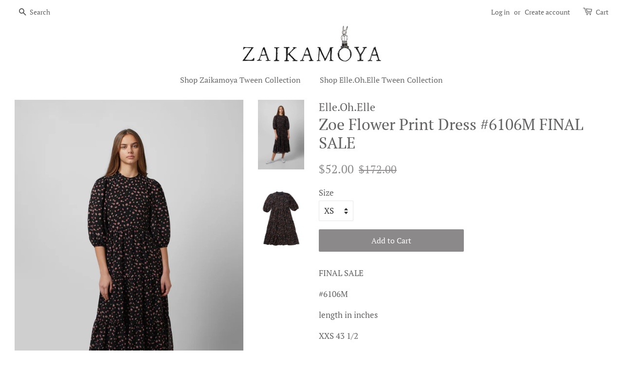

--- FILE ---
content_type: text/html; charset=utf-8
request_url: https://zaikamoya.com/products/zoe-flower-print-dress
body_size: 15768
content:
<!doctype html>
<!--[if lt IE 7]><html class="no-js lt-ie9 lt-ie8 lt-ie7" lang="en"> <![endif]-->
<!--[if IE 7]><html class="no-js lt-ie9 lt-ie8" lang="en"> <![endif]-->
<!--[if IE 8]><html class="no-js lt-ie9" lang="en"> <![endif]-->
<!--[if IE 9 ]><html class="ie9 no-js"> <![endif]-->
<!--[if (gt IE 9)|!(IE)]><!--> <html class="no-js"> <!--<![endif]-->
<head>
<!-- Google Verification Tag - Start --><meta name="google-site-verification" content="QBUTDzSrYKnvfVI1_dRdLWXGAG7oEMeeB1XaxZm7WyA" /><!-- Google Verification Tag - End -->


  <!-- Basic page needs ================================================== -->
  <meta charset="utf-8">
  <meta http-equiv="X-UA-Compatible" content="IE=edge,chrome=1">

  
  <link rel="shortcut icon" href="//zaikamoya.com/cdn/shop/files/Screen_Shot_2018-11-03_at_3.49.09_PM_32x32.png?v=1613748497" type="image/png" />
  

  <!-- Title and description ================================================== -->
  <title>
  Zoe Flower Print Dress #6106M FINAL SALE &ndash; Zaikamoya
  </title>

  
  <meta name="description" content="FINAL SALE #6106M length in inches XXS 43 1/2 XS 44 1/2 S 45 1/2 M 47 L 48 XL 48 1/2 XXL 49   chest  XXS 32 XS 33 1/2 S 35  M 36 L 37 XL 39 XXL 41">
  

  <!-- Social meta ================================================== -->
  <!-- /snippets/social-meta-tags.liquid -->




<meta property="og:site_name" content="Zaikamoya">
<meta property="og:url" content="https://zaikamoya.com/products/zoe-flower-print-dress">
<meta property="og:title" content="Zoe Flower Print Dress #6106M FINAL SALE">
<meta property="og:type" content="product">
<meta property="og:description" content="FINAL SALE #6106M length in inches XXS 43 1/2 XS 44 1/2 S 45 1/2 M 47 L 48 XL 48 1/2 XXL 49   chest  XXS 32 XS 33 1/2 S 35  M 36 L 37 XL 39 XXL 41">

  <meta property="og:price:amount" content="52.00">
  <meta property="og:price:currency" content="USD">

<meta property="og:image" content="http://zaikamoya.com/cdn/shop/products/230121_EOE_2412_1200x1200.jpg?v=1677423641"><meta property="og:image" content="http://zaikamoya.com/cdn/shop/products/230114_Kasia30553_1200x1200.jpg?v=1677423641">
<meta property="og:image:secure_url" content="https://zaikamoya.com/cdn/shop/products/230121_EOE_2412_1200x1200.jpg?v=1677423641"><meta property="og:image:secure_url" content="https://zaikamoya.com/cdn/shop/products/230114_Kasia30553_1200x1200.jpg?v=1677423641">


<meta name="twitter:card" content="summary_large_image">
<meta name="twitter:title" content="Zoe Flower Print Dress #6106M FINAL SALE">
<meta name="twitter:description" content="FINAL SALE #6106M length in inches XXS 43 1/2 XS 44 1/2 S 45 1/2 M 47 L 48 XL 48 1/2 XXL 49   chest  XXS 32 XS 33 1/2 S 35  M 36 L 37 XL 39 XXL 41">


  <!-- Helpers ================================================== -->
  <link rel="canonical" href="https://zaikamoya.com/products/zoe-flower-print-dress">
  <meta name="viewport" content="width=device-width,initial-scale=1">
  <meta name="theme-color" content="#8b8989">

  <!-- CSS ================================================== -->
  <link href="//zaikamoya.com/cdn/shop/t/2/assets/timber.scss.css?v=99003028859499228321754059759" rel="stylesheet" type="text/css" media="all" />
  <link href="//zaikamoya.com/cdn/shop/t/2/assets/theme.scss.css?v=105771193369181510521754059759" rel="stylesheet" type="text/css" media="all" />

  <script>
    window.theme = window.theme || {};

    var theme = {
      strings: {
        addToCart: "Add to Cart",
        soldOut: "Sold Out",
        unavailable: "Unavailable",
        zoomClose: "Close (Esc)",
        zoomPrev: "Previous (Left arrow key)",
        zoomNext: "Next (Right arrow key)",
        addressError: "Error looking up that address",
        addressNoResults: "No results for that address",
        addressQueryLimit: "You have exceeded the Google API usage limit. Consider upgrading to a \u003ca href=\"https:\/\/developers.google.com\/maps\/premium\/usage-limits\"\u003ePremium Plan\u003c\/a\u003e.",
        authError: "There was a problem authenticating your Google Maps API Key."
      },
      settings: {
        // Adding some settings to allow the editor to update correctly when they are changed
        enableWideLayout: true,
        typeAccentTransform: false,
        typeAccentSpacing: false,
        baseFontSize: '17px',
        headerBaseFontSize: '32px',
        accentFontSize: '16px'
      },
      variables: {
        mediaQueryMedium: 'screen and (max-width: 768px)',
        bpSmall: false
      },
      moneyFormat: "${{amount}}"
    }

    document.documentElement.className = document.documentElement.className.replace('no-js', 'supports-js');
  </script>

  <!-- Header hook for plugins ================================================== -->
  <script>window.performance && window.performance.mark && window.performance.mark('shopify.content_for_header.start');</script><meta id="shopify-digital-wallet" name="shopify-digital-wallet" content="/7581532249/digital_wallets/dialog">
<meta name="shopify-checkout-api-token" content="1e3ce02320bfcf7aa537a384a02b9099">
<meta id="in-context-paypal-metadata" data-shop-id="7581532249" data-venmo-supported="true" data-environment="production" data-locale="en_US" data-paypal-v4="true" data-currency="USD">
<link rel="alternate" type="application/json+oembed" href="https://zaikamoya.com/products/zoe-flower-print-dress.oembed">
<script async="async" src="/checkouts/internal/preloads.js?locale=en-US"></script>
<link rel="preconnect" href="https://shop.app" crossorigin="anonymous">
<script async="async" src="https://shop.app/checkouts/internal/preloads.js?locale=en-US&shop_id=7581532249" crossorigin="anonymous"></script>
<script id="apple-pay-shop-capabilities" type="application/json">{"shopId":7581532249,"countryCode":"US","currencyCode":"USD","merchantCapabilities":["supports3DS"],"merchantId":"gid:\/\/shopify\/Shop\/7581532249","merchantName":"Zaikamoya","requiredBillingContactFields":["postalAddress","email","phone"],"requiredShippingContactFields":["postalAddress","email","phone"],"shippingType":"shipping","supportedNetworks":["visa","masterCard","amex","discover","elo","jcb"],"total":{"type":"pending","label":"Zaikamoya","amount":"1.00"},"shopifyPaymentsEnabled":true,"supportsSubscriptions":true}</script>
<script id="shopify-features" type="application/json">{"accessToken":"1e3ce02320bfcf7aa537a384a02b9099","betas":["rich-media-storefront-analytics"],"domain":"zaikamoya.com","predictiveSearch":true,"shopId":7581532249,"locale":"en"}</script>
<script>var Shopify = Shopify || {};
Shopify.shop = "shop-zaikamoya.myshopify.com";
Shopify.locale = "en";
Shopify.currency = {"active":"USD","rate":"1.0"};
Shopify.country = "US";
Shopify.theme = {"name":"Minimal","id":42687037529,"schema_name":"Minimal","schema_version":"8.4.1","theme_store_id":380,"role":"main"};
Shopify.theme.handle = "null";
Shopify.theme.style = {"id":null,"handle":null};
Shopify.cdnHost = "zaikamoya.com/cdn";
Shopify.routes = Shopify.routes || {};
Shopify.routes.root = "/";</script>
<script type="module">!function(o){(o.Shopify=o.Shopify||{}).modules=!0}(window);</script>
<script>!function(o){function n(){var o=[];function n(){o.push(Array.prototype.slice.apply(arguments))}return n.q=o,n}var t=o.Shopify=o.Shopify||{};t.loadFeatures=n(),t.autoloadFeatures=n()}(window);</script>
<script>
  window.ShopifyPay = window.ShopifyPay || {};
  window.ShopifyPay.apiHost = "shop.app\/pay";
  window.ShopifyPay.redirectState = null;
</script>
<script id="shop-js-analytics" type="application/json">{"pageType":"product"}</script>
<script defer="defer" async type="module" src="//zaikamoya.com/cdn/shopifycloud/shop-js/modules/v2/client.init-shop-cart-sync_IZsNAliE.en.esm.js"></script>
<script defer="defer" async type="module" src="//zaikamoya.com/cdn/shopifycloud/shop-js/modules/v2/chunk.common_0OUaOowp.esm.js"></script>
<script type="module">
  await import("//zaikamoya.com/cdn/shopifycloud/shop-js/modules/v2/client.init-shop-cart-sync_IZsNAliE.en.esm.js");
await import("//zaikamoya.com/cdn/shopifycloud/shop-js/modules/v2/chunk.common_0OUaOowp.esm.js");

  window.Shopify.SignInWithShop?.initShopCartSync?.({"fedCMEnabled":true,"windoidEnabled":true});

</script>
<script>
  window.Shopify = window.Shopify || {};
  if (!window.Shopify.featureAssets) window.Shopify.featureAssets = {};
  window.Shopify.featureAssets['shop-js'] = {"shop-cart-sync":["modules/v2/client.shop-cart-sync_DLOhI_0X.en.esm.js","modules/v2/chunk.common_0OUaOowp.esm.js"],"init-fed-cm":["modules/v2/client.init-fed-cm_C6YtU0w6.en.esm.js","modules/v2/chunk.common_0OUaOowp.esm.js"],"shop-button":["modules/v2/client.shop-button_BCMx7GTG.en.esm.js","modules/v2/chunk.common_0OUaOowp.esm.js"],"shop-cash-offers":["modules/v2/client.shop-cash-offers_BT26qb5j.en.esm.js","modules/v2/chunk.common_0OUaOowp.esm.js","modules/v2/chunk.modal_CGo_dVj3.esm.js"],"init-windoid":["modules/v2/client.init-windoid_B9PkRMql.en.esm.js","modules/v2/chunk.common_0OUaOowp.esm.js"],"init-shop-email-lookup-coordinator":["modules/v2/client.init-shop-email-lookup-coordinator_DZkqjsbU.en.esm.js","modules/v2/chunk.common_0OUaOowp.esm.js"],"shop-toast-manager":["modules/v2/client.shop-toast-manager_Di2EnuM7.en.esm.js","modules/v2/chunk.common_0OUaOowp.esm.js"],"shop-login-button":["modules/v2/client.shop-login-button_BtqW_SIO.en.esm.js","modules/v2/chunk.common_0OUaOowp.esm.js","modules/v2/chunk.modal_CGo_dVj3.esm.js"],"avatar":["modules/v2/client.avatar_BTnouDA3.en.esm.js"],"pay-button":["modules/v2/client.pay-button_CWa-C9R1.en.esm.js","modules/v2/chunk.common_0OUaOowp.esm.js"],"init-shop-cart-sync":["modules/v2/client.init-shop-cart-sync_IZsNAliE.en.esm.js","modules/v2/chunk.common_0OUaOowp.esm.js"],"init-customer-accounts":["modules/v2/client.init-customer-accounts_DenGwJTU.en.esm.js","modules/v2/client.shop-login-button_BtqW_SIO.en.esm.js","modules/v2/chunk.common_0OUaOowp.esm.js","modules/v2/chunk.modal_CGo_dVj3.esm.js"],"init-shop-for-new-customer-accounts":["modules/v2/client.init-shop-for-new-customer-accounts_JdHXxpS9.en.esm.js","modules/v2/client.shop-login-button_BtqW_SIO.en.esm.js","modules/v2/chunk.common_0OUaOowp.esm.js","modules/v2/chunk.modal_CGo_dVj3.esm.js"],"init-customer-accounts-sign-up":["modules/v2/client.init-customer-accounts-sign-up_D6__K_p8.en.esm.js","modules/v2/client.shop-login-button_BtqW_SIO.en.esm.js","modules/v2/chunk.common_0OUaOowp.esm.js","modules/v2/chunk.modal_CGo_dVj3.esm.js"],"checkout-modal":["modules/v2/client.checkout-modal_C_ZQDY6s.en.esm.js","modules/v2/chunk.common_0OUaOowp.esm.js","modules/v2/chunk.modal_CGo_dVj3.esm.js"],"shop-follow-button":["modules/v2/client.shop-follow-button_XetIsj8l.en.esm.js","modules/v2/chunk.common_0OUaOowp.esm.js","modules/v2/chunk.modal_CGo_dVj3.esm.js"],"lead-capture":["modules/v2/client.lead-capture_DvA72MRN.en.esm.js","modules/v2/chunk.common_0OUaOowp.esm.js","modules/v2/chunk.modal_CGo_dVj3.esm.js"],"shop-login":["modules/v2/client.shop-login_ClXNxyh6.en.esm.js","modules/v2/chunk.common_0OUaOowp.esm.js","modules/v2/chunk.modal_CGo_dVj3.esm.js"],"payment-terms":["modules/v2/client.payment-terms_CNlwjfZz.en.esm.js","modules/v2/chunk.common_0OUaOowp.esm.js","modules/v2/chunk.modal_CGo_dVj3.esm.js"]};
</script>
<script>(function() {
  var isLoaded = false;
  function asyncLoad() {
    if (isLoaded) return;
    isLoaded = true;
    var urls = ["\/\/shopify.privy.com\/widget.js?shop=shop-zaikamoya.myshopify.com","https:\/\/app.1clickpopup.com\/widget.js?shop=shop-zaikamoya.myshopify.com"];
    for (var i = 0; i < urls.length; i++) {
      var s = document.createElement('script');
      s.type = 'text/javascript';
      s.async = true;
      s.src = urls[i];
      var x = document.getElementsByTagName('script')[0];
      x.parentNode.insertBefore(s, x);
    }
  };
  if(window.attachEvent) {
    window.attachEvent('onload', asyncLoad);
  } else {
    window.addEventListener('load', asyncLoad, false);
  }
})();</script>
<script id="__st">var __st={"a":7581532249,"offset":-18000,"reqid":"127e18b4-d9aa-4d1c-b518-c4becbe58fe6-1768503204","pageurl":"zaikamoya.com\/products\/zoe-flower-print-dress","u":"8af69cd8b0ed","p":"product","rtyp":"product","rid":8157371334966};</script>
<script>window.ShopifyPaypalV4VisibilityTracking = true;</script>
<script id="captcha-bootstrap">!function(){'use strict';const t='contact',e='account',n='new_comment',o=[[t,t],['blogs',n],['comments',n],[t,'customer']],c=[[e,'customer_login'],[e,'guest_login'],[e,'recover_customer_password'],[e,'create_customer']],r=t=>t.map((([t,e])=>`form[action*='/${t}']:not([data-nocaptcha='true']) input[name='form_type'][value='${e}']`)).join(','),a=t=>()=>t?[...document.querySelectorAll(t)].map((t=>t.form)):[];function s(){const t=[...o],e=r(t);return a(e)}const i='password',u='form_key',d=['recaptcha-v3-token','g-recaptcha-response','h-captcha-response',i],f=()=>{try{return window.sessionStorage}catch{return}},m='__shopify_v',_=t=>t.elements[u];function p(t,e,n=!1){try{const o=window.sessionStorage,c=JSON.parse(o.getItem(e)),{data:r}=function(t){const{data:e,action:n}=t;return t[m]||n?{data:e,action:n}:{data:t,action:n}}(c);for(const[e,n]of Object.entries(r))t.elements[e]&&(t.elements[e].value=n);n&&o.removeItem(e)}catch(o){console.error('form repopulation failed',{error:o})}}const l='form_type',E='cptcha';function T(t){t.dataset[E]=!0}const w=window,h=w.document,L='Shopify',v='ce_forms',y='captcha';let A=!1;((t,e)=>{const n=(g='f06e6c50-85a8-45c8-87d0-21a2b65856fe',I='https://cdn.shopify.com/shopifycloud/storefront-forms-hcaptcha/ce_storefront_forms_captcha_hcaptcha.v1.5.2.iife.js',D={infoText:'Protected by hCaptcha',privacyText:'Privacy',termsText:'Terms'},(t,e,n)=>{const o=w[L][v],c=o.bindForm;if(c)return c(t,g,e,D).then(n);var r;o.q.push([[t,g,e,D],n]),r=I,A||(h.body.append(Object.assign(h.createElement('script'),{id:'captcha-provider',async:!0,src:r})),A=!0)});var g,I,D;w[L]=w[L]||{},w[L][v]=w[L][v]||{},w[L][v].q=[],w[L][y]=w[L][y]||{},w[L][y].protect=function(t,e){n(t,void 0,e),T(t)},Object.freeze(w[L][y]),function(t,e,n,w,h,L){const[v,y,A,g]=function(t,e,n){const i=e?o:[],u=t?c:[],d=[...i,...u],f=r(d),m=r(i),_=r(d.filter((([t,e])=>n.includes(e))));return[a(f),a(m),a(_),s()]}(w,h,L),I=t=>{const e=t.target;return e instanceof HTMLFormElement?e:e&&e.form},D=t=>v().includes(t);t.addEventListener('submit',(t=>{const e=I(t);if(!e)return;const n=D(e)&&!e.dataset.hcaptchaBound&&!e.dataset.recaptchaBound,o=_(e),c=g().includes(e)&&(!o||!o.value);(n||c)&&t.preventDefault(),c&&!n&&(function(t){try{if(!f())return;!function(t){const e=f();if(!e)return;const n=_(t);if(!n)return;const o=n.value;o&&e.removeItem(o)}(t);const e=Array.from(Array(32),(()=>Math.random().toString(36)[2])).join('');!function(t,e){_(t)||t.append(Object.assign(document.createElement('input'),{type:'hidden',name:u})),t.elements[u].value=e}(t,e),function(t,e){const n=f();if(!n)return;const o=[...t.querySelectorAll(`input[type='${i}']`)].map((({name:t})=>t)),c=[...d,...o],r={};for(const[a,s]of new FormData(t).entries())c.includes(a)||(r[a]=s);n.setItem(e,JSON.stringify({[m]:1,action:t.action,data:r}))}(t,e)}catch(e){console.error('failed to persist form',e)}}(e),e.submit())}));const S=(t,e)=>{t&&!t.dataset[E]&&(n(t,e.some((e=>e===t))),T(t))};for(const o of['focusin','change'])t.addEventListener(o,(t=>{const e=I(t);D(e)&&S(e,y())}));const B=e.get('form_key'),M=e.get(l),P=B&&M;t.addEventListener('DOMContentLoaded',(()=>{const t=y();if(P)for(const e of t)e.elements[l].value===M&&p(e,B);[...new Set([...A(),...v().filter((t=>'true'===t.dataset.shopifyCaptcha))])].forEach((e=>S(e,t)))}))}(h,new URLSearchParams(w.location.search),n,t,e,['guest_login'])})(!0,!0)}();</script>
<script integrity="sha256-4kQ18oKyAcykRKYeNunJcIwy7WH5gtpwJnB7kiuLZ1E=" data-source-attribution="shopify.loadfeatures" defer="defer" src="//zaikamoya.com/cdn/shopifycloud/storefront/assets/storefront/load_feature-a0a9edcb.js" crossorigin="anonymous"></script>
<script crossorigin="anonymous" defer="defer" src="//zaikamoya.com/cdn/shopifycloud/storefront/assets/shopify_pay/storefront-65b4c6d7.js?v=20250812"></script>
<script data-source-attribution="shopify.dynamic_checkout.dynamic.init">var Shopify=Shopify||{};Shopify.PaymentButton=Shopify.PaymentButton||{isStorefrontPortableWallets:!0,init:function(){window.Shopify.PaymentButton.init=function(){};var t=document.createElement("script");t.src="https://zaikamoya.com/cdn/shopifycloud/portable-wallets/latest/portable-wallets.en.js",t.type="module",document.head.appendChild(t)}};
</script>
<script data-source-attribution="shopify.dynamic_checkout.buyer_consent">
  function portableWalletsHideBuyerConsent(e){var t=document.getElementById("shopify-buyer-consent"),n=document.getElementById("shopify-subscription-policy-button");t&&n&&(t.classList.add("hidden"),t.setAttribute("aria-hidden","true"),n.removeEventListener("click",e))}function portableWalletsShowBuyerConsent(e){var t=document.getElementById("shopify-buyer-consent"),n=document.getElementById("shopify-subscription-policy-button");t&&n&&(t.classList.remove("hidden"),t.removeAttribute("aria-hidden"),n.addEventListener("click",e))}window.Shopify?.PaymentButton&&(window.Shopify.PaymentButton.hideBuyerConsent=portableWalletsHideBuyerConsent,window.Shopify.PaymentButton.showBuyerConsent=portableWalletsShowBuyerConsent);
</script>
<script data-source-attribution="shopify.dynamic_checkout.cart.bootstrap">document.addEventListener("DOMContentLoaded",(function(){function t(){return document.querySelector("shopify-accelerated-checkout-cart, shopify-accelerated-checkout")}if(t())Shopify.PaymentButton.init();else{new MutationObserver((function(e,n){t()&&(Shopify.PaymentButton.init(),n.disconnect())})).observe(document.body,{childList:!0,subtree:!0})}}));
</script>
<link id="shopify-accelerated-checkout-styles" rel="stylesheet" media="screen" href="https://zaikamoya.com/cdn/shopifycloud/portable-wallets/latest/accelerated-checkout-backwards-compat.css" crossorigin="anonymous">
<style id="shopify-accelerated-checkout-cart">
        #shopify-buyer-consent {
  margin-top: 1em;
  display: inline-block;
  width: 100%;
}

#shopify-buyer-consent.hidden {
  display: none;
}

#shopify-subscription-policy-button {
  background: none;
  border: none;
  padding: 0;
  text-decoration: underline;
  font-size: inherit;
  cursor: pointer;
}

#shopify-subscription-policy-button::before {
  box-shadow: none;
}

      </style>

<script>window.performance && window.performance.mark && window.performance.mark('shopify.content_for_header.end');</script>

  
<!--[if lt IE 9]>
<script src="//cdnjs.cloudflare.com/ajax/libs/html5shiv/3.7.2/html5shiv.min.js" type="text/javascript"></script>
<![endif]-->


  <script src="//zaikamoya.com/cdn/shop/t/2/assets/jquery-2.2.3.min.js?v=58211863146907186831541274203" type="text/javascript"></script>

  <!--[if (gt IE 9)|!(IE)]><!--><script src="//zaikamoya.com/cdn/shop/t/2/assets/lazysizes.min.js?v=177476512571513845041541274203" async="async"></script><!--<![endif]-->
  <!--[if lte IE 9]><script src="//zaikamoya.com/cdn/shop/t/2/assets/lazysizes.min.js?v=177476512571513845041541274203"></script><![endif]-->

  
  

<!-- BEGIN app block: shopify://apps/1clickpopup/blocks/main/233742b9-16cb-4f75-9de7-3fe92c29fdff --><script>
  window.OneClickPopup = {}
  
</script>
<script src="https://cdn.shopify.com/extensions/019bbba0-a286-78cc-87d6-1c77a3a0112a/1click-popup-51/assets/1click-popup-snippet.js" async></script>


<!-- END app block --><link href="https://monorail-edge.shopifysvc.com" rel="dns-prefetch">
<script>(function(){if ("sendBeacon" in navigator && "performance" in window) {try {var session_token_from_headers = performance.getEntriesByType('navigation')[0].serverTiming.find(x => x.name == '_s').description;} catch {var session_token_from_headers = undefined;}var session_cookie_matches = document.cookie.match(/_shopify_s=([^;]*)/);var session_token_from_cookie = session_cookie_matches && session_cookie_matches.length === 2 ? session_cookie_matches[1] : "";var session_token = session_token_from_headers || session_token_from_cookie || "";function handle_abandonment_event(e) {var entries = performance.getEntries().filter(function(entry) {return /monorail-edge.shopifysvc.com/.test(entry.name);});if (!window.abandonment_tracked && entries.length === 0) {window.abandonment_tracked = true;var currentMs = Date.now();var navigation_start = performance.timing.navigationStart;var payload = {shop_id: 7581532249,url: window.location.href,navigation_start,duration: currentMs - navigation_start,session_token,page_type: "product"};window.navigator.sendBeacon("https://monorail-edge.shopifysvc.com/v1/produce", JSON.stringify({schema_id: "online_store_buyer_site_abandonment/1.1",payload: payload,metadata: {event_created_at_ms: currentMs,event_sent_at_ms: currentMs}}));}}window.addEventListener('pagehide', handle_abandonment_event);}}());</script>
<script id="web-pixels-manager-setup">(function e(e,d,r,n,o){if(void 0===o&&(o={}),!Boolean(null===(a=null===(i=window.Shopify)||void 0===i?void 0:i.analytics)||void 0===a?void 0:a.replayQueue)){var i,a;window.Shopify=window.Shopify||{};var t=window.Shopify;t.analytics=t.analytics||{};var s=t.analytics;s.replayQueue=[],s.publish=function(e,d,r){return s.replayQueue.push([e,d,r]),!0};try{self.performance.mark("wpm:start")}catch(e){}var l=function(){var e={modern:/Edge?\/(1{2}[4-9]|1[2-9]\d|[2-9]\d{2}|\d{4,})\.\d+(\.\d+|)|Firefox\/(1{2}[4-9]|1[2-9]\d|[2-9]\d{2}|\d{4,})\.\d+(\.\d+|)|Chrom(ium|e)\/(9{2}|\d{3,})\.\d+(\.\d+|)|(Maci|X1{2}).+ Version\/(15\.\d+|(1[6-9]|[2-9]\d|\d{3,})\.\d+)([,.]\d+|)( \(\w+\)|)( Mobile\/\w+|) Safari\/|Chrome.+OPR\/(9{2}|\d{3,})\.\d+\.\d+|(CPU[ +]OS|iPhone[ +]OS|CPU[ +]iPhone|CPU IPhone OS|CPU iPad OS)[ +]+(15[._]\d+|(1[6-9]|[2-9]\d|\d{3,})[._]\d+)([._]\d+|)|Android:?[ /-](13[3-9]|1[4-9]\d|[2-9]\d{2}|\d{4,})(\.\d+|)(\.\d+|)|Android.+Firefox\/(13[5-9]|1[4-9]\d|[2-9]\d{2}|\d{4,})\.\d+(\.\d+|)|Android.+Chrom(ium|e)\/(13[3-9]|1[4-9]\d|[2-9]\d{2}|\d{4,})\.\d+(\.\d+|)|SamsungBrowser\/([2-9]\d|\d{3,})\.\d+/,legacy:/Edge?\/(1[6-9]|[2-9]\d|\d{3,})\.\d+(\.\d+|)|Firefox\/(5[4-9]|[6-9]\d|\d{3,})\.\d+(\.\d+|)|Chrom(ium|e)\/(5[1-9]|[6-9]\d|\d{3,})\.\d+(\.\d+|)([\d.]+$|.*Safari\/(?![\d.]+ Edge\/[\d.]+$))|(Maci|X1{2}).+ Version\/(10\.\d+|(1[1-9]|[2-9]\d|\d{3,})\.\d+)([,.]\d+|)( \(\w+\)|)( Mobile\/\w+|) Safari\/|Chrome.+OPR\/(3[89]|[4-9]\d|\d{3,})\.\d+\.\d+|(CPU[ +]OS|iPhone[ +]OS|CPU[ +]iPhone|CPU IPhone OS|CPU iPad OS)[ +]+(10[._]\d+|(1[1-9]|[2-9]\d|\d{3,})[._]\d+)([._]\d+|)|Android:?[ /-](13[3-9]|1[4-9]\d|[2-9]\d{2}|\d{4,})(\.\d+|)(\.\d+|)|Mobile Safari.+OPR\/([89]\d|\d{3,})\.\d+\.\d+|Android.+Firefox\/(13[5-9]|1[4-9]\d|[2-9]\d{2}|\d{4,})\.\d+(\.\d+|)|Android.+Chrom(ium|e)\/(13[3-9]|1[4-9]\d|[2-9]\d{2}|\d{4,})\.\d+(\.\d+|)|Android.+(UC? ?Browser|UCWEB|U3)[ /]?(15\.([5-9]|\d{2,})|(1[6-9]|[2-9]\d|\d{3,})\.\d+)\.\d+|SamsungBrowser\/(5\.\d+|([6-9]|\d{2,})\.\d+)|Android.+MQ{2}Browser\/(14(\.(9|\d{2,})|)|(1[5-9]|[2-9]\d|\d{3,})(\.\d+|))(\.\d+|)|K[Aa][Ii]OS\/(3\.\d+|([4-9]|\d{2,})\.\d+)(\.\d+|)/},d=e.modern,r=e.legacy,n=navigator.userAgent;return n.match(d)?"modern":n.match(r)?"legacy":"unknown"}(),u="modern"===l?"modern":"legacy",c=(null!=n?n:{modern:"",legacy:""})[u],f=function(e){return[e.baseUrl,"/wpm","/b",e.hashVersion,"modern"===e.buildTarget?"m":"l",".js"].join("")}({baseUrl:d,hashVersion:r,buildTarget:u}),m=function(e){var d=e.version,r=e.bundleTarget,n=e.surface,o=e.pageUrl,i=e.monorailEndpoint;return{emit:function(e){var a=e.status,t=e.errorMsg,s=(new Date).getTime(),l=JSON.stringify({metadata:{event_sent_at_ms:s},events:[{schema_id:"web_pixels_manager_load/3.1",payload:{version:d,bundle_target:r,page_url:o,status:a,surface:n,error_msg:t},metadata:{event_created_at_ms:s}}]});if(!i)return console&&console.warn&&console.warn("[Web Pixels Manager] No Monorail endpoint provided, skipping logging."),!1;try{return self.navigator.sendBeacon.bind(self.navigator)(i,l)}catch(e){}var u=new XMLHttpRequest;try{return u.open("POST",i,!0),u.setRequestHeader("Content-Type","text/plain"),u.send(l),!0}catch(e){return console&&console.warn&&console.warn("[Web Pixels Manager] Got an unhandled error while logging to Monorail."),!1}}}}({version:r,bundleTarget:l,surface:e.surface,pageUrl:self.location.href,monorailEndpoint:e.monorailEndpoint});try{o.browserTarget=l,function(e){var d=e.src,r=e.async,n=void 0===r||r,o=e.onload,i=e.onerror,a=e.sri,t=e.scriptDataAttributes,s=void 0===t?{}:t,l=document.createElement("script"),u=document.querySelector("head"),c=document.querySelector("body");if(l.async=n,l.src=d,a&&(l.integrity=a,l.crossOrigin="anonymous"),s)for(var f in s)if(Object.prototype.hasOwnProperty.call(s,f))try{l.dataset[f]=s[f]}catch(e){}if(o&&l.addEventListener("load",o),i&&l.addEventListener("error",i),u)u.appendChild(l);else{if(!c)throw new Error("Did not find a head or body element to append the script");c.appendChild(l)}}({src:f,async:!0,onload:function(){if(!function(){var e,d;return Boolean(null===(d=null===(e=window.Shopify)||void 0===e?void 0:e.analytics)||void 0===d?void 0:d.initialized)}()){var d=window.webPixelsManager.init(e)||void 0;if(d){var r=window.Shopify.analytics;r.replayQueue.forEach((function(e){var r=e[0],n=e[1],o=e[2];d.publishCustomEvent(r,n,o)})),r.replayQueue=[],r.publish=d.publishCustomEvent,r.visitor=d.visitor,r.initialized=!0}}},onerror:function(){return m.emit({status:"failed",errorMsg:"".concat(f," has failed to load")})},sri:function(e){var d=/^sha384-[A-Za-z0-9+/=]+$/;return"string"==typeof e&&d.test(e)}(c)?c:"",scriptDataAttributes:o}),m.emit({status:"loading"})}catch(e){m.emit({status:"failed",errorMsg:(null==e?void 0:e.message)||"Unknown error"})}}})({shopId: 7581532249,storefrontBaseUrl: "https://zaikamoya.com",extensionsBaseUrl: "https://extensions.shopifycdn.com/cdn/shopifycloud/web-pixels-manager",monorailEndpoint: "https://monorail-edge.shopifysvc.com/unstable/produce_batch",surface: "storefront-renderer",enabledBetaFlags: ["2dca8a86"],webPixelsConfigList: [{"id":"157417782","eventPayloadVersion":"1","runtimeContext":"LAX","scriptVersion":"1","type":"CUSTOM","privacyPurposes":["ANALYTICS","MARKETING","SALE_OF_DATA"],"name":"AdScale"},{"id":"shopify-app-pixel","configuration":"{}","eventPayloadVersion":"v1","runtimeContext":"STRICT","scriptVersion":"0450","apiClientId":"shopify-pixel","type":"APP","privacyPurposes":["ANALYTICS","MARKETING"]},{"id":"shopify-custom-pixel","eventPayloadVersion":"v1","runtimeContext":"LAX","scriptVersion":"0450","apiClientId":"shopify-pixel","type":"CUSTOM","privacyPurposes":["ANALYTICS","MARKETING"]}],isMerchantRequest: false,initData: {"shop":{"name":"Zaikamoya","paymentSettings":{"currencyCode":"USD"},"myshopifyDomain":"shop-zaikamoya.myshopify.com","countryCode":"US","storefrontUrl":"https:\/\/zaikamoya.com"},"customer":null,"cart":null,"checkout":null,"productVariants":[{"price":{"amount":52.0,"currencyCode":"USD"},"product":{"title":"Zoe Flower Print Dress #6106M FINAL SALE","vendor":"Elle.Oh.Elle","id":"8157371334966","untranslatedTitle":"Zoe Flower Print Dress #6106M FINAL SALE","url":"\/products\/zoe-flower-print-dress","type":""},"id":"44611716579638","image":{"src":"\/\/zaikamoya.com\/cdn\/shop\/products\/230121_EOE_2412.jpg?v=1677423641"},"sku":null,"title":"XXS","untranslatedTitle":"XXS"},{"price":{"amount":52.0,"currencyCode":"USD"},"product":{"title":"Zoe Flower Print Dress #6106M FINAL SALE","vendor":"Elle.Oh.Elle","id":"8157371334966","untranslatedTitle":"Zoe Flower Print Dress #6106M FINAL SALE","url":"\/products\/zoe-flower-print-dress","type":""},"id":"44611716612406","image":{"src":"\/\/zaikamoya.com\/cdn\/shop\/products\/230121_EOE_2412.jpg?v=1677423641"},"sku":null,"title":"XS","untranslatedTitle":"XS"},{"price":{"amount":52.0,"currencyCode":"USD"},"product":{"title":"Zoe Flower Print Dress #6106M FINAL SALE","vendor":"Elle.Oh.Elle","id":"8157371334966","untranslatedTitle":"Zoe Flower Print Dress #6106M FINAL SALE","url":"\/products\/zoe-flower-print-dress","type":""},"id":"44611716645174","image":{"src":"\/\/zaikamoya.com\/cdn\/shop\/products\/230121_EOE_2412.jpg?v=1677423641"},"sku":null,"title":"S","untranslatedTitle":"S"},{"price":{"amount":52.0,"currencyCode":"USD"},"product":{"title":"Zoe Flower Print Dress #6106M FINAL SALE","vendor":"Elle.Oh.Elle","id":"8157371334966","untranslatedTitle":"Zoe Flower Print Dress #6106M FINAL SALE","url":"\/products\/zoe-flower-print-dress","type":""},"id":"44611716677942","image":{"src":"\/\/zaikamoya.com\/cdn\/shop\/products\/230121_EOE_2412.jpg?v=1677423641"},"sku":null,"title":"M","untranslatedTitle":"M"},{"price":{"amount":52.0,"currencyCode":"USD"},"product":{"title":"Zoe Flower Print Dress #6106M FINAL SALE","vendor":"Elle.Oh.Elle","id":"8157371334966","untranslatedTitle":"Zoe Flower Print Dress #6106M FINAL SALE","url":"\/products\/zoe-flower-print-dress","type":""},"id":"44611716710710","image":{"src":"\/\/zaikamoya.com\/cdn\/shop\/products\/230121_EOE_2412.jpg?v=1677423641"},"sku":null,"title":"L","untranslatedTitle":"L"},{"price":{"amount":52.0,"currencyCode":"USD"},"product":{"title":"Zoe Flower Print Dress #6106M FINAL SALE","vendor":"Elle.Oh.Elle","id":"8157371334966","untranslatedTitle":"Zoe Flower Print Dress #6106M FINAL SALE","url":"\/products\/zoe-flower-print-dress","type":""},"id":"44611716743478","image":{"src":"\/\/zaikamoya.com\/cdn\/shop\/products\/230121_EOE_2412.jpg?v=1677423641"},"sku":null,"title":"XL","untranslatedTitle":"XL"},{"price":{"amount":52.0,"currencyCode":"USD"},"product":{"title":"Zoe Flower Print Dress #6106M FINAL SALE","vendor":"Elle.Oh.Elle","id":"8157371334966","untranslatedTitle":"Zoe Flower Print Dress #6106M FINAL SALE","url":"\/products\/zoe-flower-print-dress","type":""},"id":"44611716776246","image":{"src":"\/\/zaikamoya.com\/cdn\/shop\/products\/230121_EOE_2412.jpg?v=1677423641"},"sku":null,"title":"XXL","untranslatedTitle":"XXL"}],"purchasingCompany":null},},"https://zaikamoya.com/cdn","fcfee988w5aeb613cpc8e4bc33m6693e112",{"modern":"","legacy":""},{"shopId":"7581532249","storefrontBaseUrl":"https:\/\/zaikamoya.com","extensionBaseUrl":"https:\/\/extensions.shopifycdn.com\/cdn\/shopifycloud\/web-pixels-manager","surface":"storefront-renderer","enabledBetaFlags":"[\"2dca8a86\"]","isMerchantRequest":"false","hashVersion":"fcfee988w5aeb613cpc8e4bc33m6693e112","publish":"custom","events":"[[\"page_viewed\",{}],[\"product_viewed\",{\"productVariant\":{\"price\":{\"amount\":52.0,\"currencyCode\":\"USD\"},\"product\":{\"title\":\"Zoe Flower Print Dress #6106M FINAL SALE\",\"vendor\":\"Elle.Oh.Elle\",\"id\":\"8157371334966\",\"untranslatedTitle\":\"Zoe Flower Print Dress #6106M FINAL SALE\",\"url\":\"\/products\/zoe-flower-print-dress\",\"type\":\"\"},\"id\":\"44611716612406\",\"image\":{\"src\":\"\/\/zaikamoya.com\/cdn\/shop\/products\/230121_EOE_2412.jpg?v=1677423641\"},\"sku\":null,\"title\":\"XS\",\"untranslatedTitle\":\"XS\"}}]]"});</script><script>
  window.ShopifyAnalytics = window.ShopifyAnalytics || {};
  window.ShopifyAnalytics.meta = window.ShopifyAnalytics.meta || {};
  window.ShopifyAnalytics.meta.currency = 'USD';
  var meta = {"product":{"id":8157371334966,"gid":"gid:\/\/shopify\/Product\/8157371334966","vendor":"Elle.Oh.Elle","type":"","handle":"zoe-flower-print-dress","variants":[{"id":44611716579638,"price":5200,"name":"Zoe Flower Print Dress #6106M FINAL SALE - XXS","public_title":"XXS","sku":null},{"id":44611716612406,"price":5200,"name":"Zoe Flower Print Dress #6106M FINAL SALE - XS","public_title":"XS","sku":null},{"id":44611716645174,"price":5200,"name":"Zoe Flower Print Dress #6106M FINAL SALE - S","public_title":"S","sku":null},{"id":44611716677942,"price":5200,"name":"Zoe Flower Print Dress #6106M FINAL SALE - M","public_title":"M","sku":null},{"id":44611716710710,"price":5200,"name":"Zoe Flower Print Dress #6106M FINAL SALE - L","public_title":"L","sku":null},{"id":44611716743478,"price":5200,"name":"Zoe Flower Print Dress #6106M FINAL SALE - XL","public_title":"XL","sku":null},{"id":44611716776246,"price":5200,"name":"Zoe Flower Print Dress #6106M FINAL SALE - XXL","public_title":"XXL","sku":null}],"remote":false},"page":{"pageType":"product","resourceType":"product","resourceId":8157371334966,"requestId":"127e18b4-d9aa-4d1c-b518-c4becbe58fe6-1768503204"}};
  for (var attr in meta) {
    window.ShopifyAnalytics.meta[attr] = meta[attr];
  }
</script>
<script class="analytics">
  (function () {
    var customDocumentWrite = function(content) {
      var jquery = null;

      if (window.jQuery) {
        jquery = window.jQuery;
      } else if (window.Checkout && window.Checkout.$) {
        jquery = window.Checkout.$;
      }

      if (jquery) {
        jquery('body').append(content);
      }
    };

    var hasLoggedConversion = function(token) {
      if (token) {
        return document.cookie.indexOf('loggedConversion=' + token) !== -1;
      }
      return false;
    }

    var setCookieIfConversion = function(token) {
      if (token) {
        var twoMonthsFromNow = new Date(Date.now());
        twoMonthsFromNow.setMonth(twoMonthsFromNow.getMonth() + 2);

        document.cookie = 'loggedConversion=' + token + '; expires=' + twoMonthsFromNow;
      }
    }

    var trekkie = window.ShopifyAnalytics.lib = window.trekkie = window.trekkie || [];
    if (trekkie.integrations) {
      return;
    }
    trekkie.methods = [
      'identify',
      'page',
      'ready',
      'track',
      'trackForm',
      'trackLink'
    ];
    trekkie.factory = function(method) {
      return function() {
        var args = Array.prototype.slice.call(arguments);
        args.unshift(method);
        trekkie.push(args);
        return trekkie;
      };
    };
    for (var i = 0; i < trekkie.methods.length; i++) {
      var key = trekkie.methods[i];
      trekkie[key] = trekkie.factory(key);
    }
    trekkie.load = function(config) {
      trekkie.config = config || {};
      trekkie.config.initialDocumentCookie = document.cookie;
      var first = document.getElementsByTagName('script')[0];
      var script = document.createElement('script');
      script.type = 'text/javascript';
      script.onerror = function(e) {
        var scriptFallback = document.createElement('script');
        scriptFallback.type = 'text/javascript';
        scriptFallback.onerror = function(error) {
                var Monorail = {
      produce: function produce(monorailDomain, schemaId, payload) {
        var currentMs = new Date().getTime();
        var event = {
          schema_id: schemaId,
          payload: payload,
          metadata: {
            event_created_at_ms: currentMs,
            event_sent_at_ms: currentMs
          }
        };
        return Monorail.sendRequest("https://" + monorailDomain + "/v1/produce", JSON.stringify(event));
      },
      sendRequest: function sendRequest(endpointUrl, payload) {
        // Try the sendBeacon API
        if (window && window.navigator && typeof window.navigator.sendBeacon === 'function' && typeof window.Blob === 'function' && !Monorail.isIos12()) {
          var blobData = new window.Blob([payload], {
            type: 'text/plain'
          });

          if (window.navigator.sendBeacon(endpointUrl, blobData)) {
            return true;
          } // sendBeacon was not successful

        } // XHR beacon

        var xhr = new XMLHttpRequest();

        try {
          xhr.open('POST', endpointUrl);
          xhr.setRequestHeader('Content-Type', 'text/plain');
          xhr.send(payload);
        } catch (e) {
          console.log(e);
        }

        return false;
      },
      isIos12: function isIos12() {
        return window.navigator.userAgent.lastIndexOf('iPhone; CPU iPhone OS 12_') !== -1 || window.navigator.userAgent.lastIndexOf('iPad; CPU OS 12_') !== -1;
      }
    };
    Monorail.produce('monorail-edge.shopifysvc.com',
      'trekkie_storefront_load_errors/1.1',
      {shop_id: 7581532249,
      theme_id: 42687037529,
      app_name: "storefront",
      context_url: window.location.href,
      source_url: "//zaikamoya.com/cdn/s/trekkie.storefront.cd680fe47e6c39ca5d5df5f0a32d569bc48c0f27.min.js"});

        };
        scriptFallback.async = true;
        scriptFallback.src = '//zaikamoya.com/cdn/s/trekkie.storefront.cd680fe47e6c39ca5d5df5f0a32d569bc48c0f27.min.js';
        first.parentNode.insertBefore(scriptFallback, first);
      };
      script.async = true;
      script.src = '//zaikamoya.com/cdn/s/trekkie.storefront.cd680fe47e6c39ca5d5df5f0a32d569bc48c0f27.min.js';
      first.parentNode.insertBefore(script, first);
    };
    trekkie.load(
      {"Trekkie":{"appName":"storefront","development":false,"defaultAttributes":{"shopId":7581532249,"isMerchantRequest":null,"themeId":42687037529,"themeCityHash":"6554721907231730520","contentLanguage":"en","currency":"USD","eventMetadataId":"f992464e-5885-4da8-924e-2510bab3e112"},"isServerSideCookieWritingEnabled":true,"monorailRegion":"shop_domain","enabledBetaFlags":["65f19447"]},"Session Attribution":{},"S2S":{"facebookCapiEnabled":false,"source":"trekkie-storefront-renderer","apiClientId":580111}}
    );

    var loaded = false;
    trekkie.ready(function() {
      if (loaded) return;
      loaded = true;

      window.ShopifyAnalytics.lib = window.trekkie;

      var originalDocumentWrite = document.write;
      document.write = customDocumentWrite;
      try { window.ShopifyAnalytics.merchantGoogleAnalytics.call(this); } catch(error) {};
      document.write = originalDocumentWrite;

      window.ShopifyAnalytics.lib.page(null,{"pageType":"product","resourceType":"product","resourceId":8157371334966,"requestId":"127e18b4-d9aa-4d1c-b518-c4becbe58fe6-1768503204","shopifyEmitted":true});

      var match = window.location.pathname.match(/checkouts\/(.+)\/(thank_you|post_purchase)/)
      var token = match? match[1]: undefined;
      if (!hasLoggedConversion(token)) {
        setCookieIfConversion(token);
        window.ShopifyAnalytics.lib.track("Viewed Product",{"currency":"USD","variantId":44611716579638,"productId":8157371334966,"productGid":"gid:\/\/shopify\/Product\/8157371334966","name":"Zoe Flower Print Dress #6106M FINAL SALE - XXS","price":"52.00","sku":null,"brand":"Elle.Oh.Elle","variant":"XXS","category":"","nonInteraction":true,"remote":false},undefined,undefined,{"shopifyEmitted":true});
      window.ShopifyAnalytics.lib.track("monorail:\/\/trekkie_storefront_viewed_product\/1.1",{"currency":"USD","variantId":44611716579638,"productId":8157371334966,"productGid":"gid:\/\/shopify\/Product\/8157371334966","name":"Zoe Flower Print Dress #6106M FINAL SALE - XXS","price":"52.00","sku":null,"brand":"Elle.Oh.Elle","variant":"XXS","category":"","nonInteraction":true,"remote":false,"referer":"https:\/\/zaikamoya.com\/products\/zoe-flower-print-dress"});
      }
    });


        var eventsListenerScript = document.createElement('script');
        eventsListenerScript.async = true;
        eventsListenerScript.src = "//zaikamoya.com/cdn/shopifycloud/storefront/assets/shop_events_listener-3da45d37.js";
        document.getElementsByTagName('head')[0].appendChild(eventsListenerScript);

})();</script>
<script
  defer
  src="https://zaikamoya.com/cdn/shopifycloud/perf-kit/shopify-perf-kit-3.0.3.min.js"
  data-application="storefront-renderer"
  data-shop-id="7581532249"
  data-render-region="gcp-us-central1"
  data-page-type="product"
  data-theme-instance-id="42687037529"
  data-theme-name="Minimal"
  data-theme-version="8.4.1"
  data-monorail-region="shop_domain"
  data-resource-timing-sampling-rate="10"
  data-shs="true"
  data-shs-beacon="true"
  data-shs-export-with-fetch="true"
  data-shs-logs-sample-rate="1"
  data-shs-beacon-endpoint="https://zaikamoya.com/api/collect"
></script>
</head>

<body id="zoe-flower-print-dress-6106m-final-sale" class="template-product" >

  <div id="shopify-section-header" class="shopify-section"><style>
  .logo__image-wrapper {
    max-width: 300px;
  }
  /*================= If logo is above navigation ================== */
  
    .site-nav {
      
      margin-top: 5px;
    }

    
      .logo__image-wrapper {
        margin: 0 auto;
      }
    
  

  /*============ If logo is on the same line as navigation ============ */
  


  
</style>

<div data-section-id="header" data-section-type="header-section">
  <div class="header-bar">
    <div class="wrapper medium-down--hide">
      <div class="post-large--display-table">

        
          <div class="header-bar__left post-large--display-table-cell">

            

            

            
              <div class="header-bar__module header-bar__search">
                


  <form action="/search" method="get" class="header-bar__search-form clearfix" role="search">
    
    <button type="submit" class="btn btn--search icon-fallback-text header-bar__search-submit">
      <span class="icon icon-search" aria-hidden="true"></span>
      <span class="fallback-text">Search</span>
    </button>
    <input type="search" name="q" value="" aria-label="Search" class="header-bar__search-input" placeholder="Search">
  </form>


              </div>
            

          </div>
        

        <div class="header-bar__right post-large--display-table-cell">

          
            <ul class="header-bar__module header-bar__module--list">
              
                <li>
                  <a href="/account/login" id="customer_login_link">Log in</a>
                </li>
                <li>or</li>
                <li>
                  <a href="/account/register" id="customer_register_link">Create account</a>
                </li>
              
            </ul>
          

          <div class="header-bar__module">
            <span class="header-bar__sep" aria-hidden="true"></span>
            <a href="/cart" class="cart-page-link">
              <span class="icon icon-cart header-bar__cart-icon" aria-hidden="true"></span>
            </a>
          </div>

          <div class="header-bar__module">
            <a href="/cart" class="cart-page-link">
              Cart
              <span class="cart-count header-bar__cart-count hidden-count">0</span>
            </a>
          </div>

          
            
          

        </div>
      </div>
    </div>

    <div class="wrapper post-large--hide announcement-bar--mobile">
      
    </div>

    <div class="wrapper post-large--hide">
      
        <button type="button" class="mobile-nav-trigger" id="MobileNavTrigger" aria-controls="MobileNav" aria-expanded="false">
          <span class="icon icon-hamburger" aria-hidden="true"></span>
          Menu
        </button>
      
      <a href="/cart" class="cart-page-link mobile-cart-page-link">
        <span class="icon icon-cart header-bar__cart-icon" aria-hidden="true"></span>
        Cart <span class="cart-count hidden-count">0</span>
      </a>
    </div>
    <nav role="navigation">
  <ul id="MobileNav" class="mobile-nav post-large--hide">
    
      
        <li class="mobile-nav__link">
          <a
            href="/collections/zaikamoya"
            class="mobile-nav"
            >
            Shop Zaikamoya Tween Collection
          </a>
        </li>
      
    
      
        <li class="mobile-nav__link">
          <a
            href="/collections/shop-elle-oh-elle"
            class="mobile-nav"
            >
            Shop Elle.Oh.Elle Tween Collection
          </a>
        </li>
      
    

    
      
        <li class="mobile-nav__link">
          <a href="/account/login" id="customer_login_link">Log in</a>
        </li>
        <li class="mobile-nav__link">
          <a href="/account/register" id="customer_register_link">Create account</a>
        </li>
      
    

    <li class="mobile-nav__link">
      
        <div class="header-bar__module header-bar__search">
          


  <form action="/search" method="get" class="header-bar__search-form clearfix" role="search">
    
    <button type="submit" class="btn btn--search icon-fallback-text header-bar__search-submit">
      <span class="icon icon-search" aria-hidden="true"></span>
      <span class="fallback-text">Search</span>
    </button>
    <input type="search" name="q" value="" aria-label="Search" class="header-bar__search-input" placeholder="Search">
  </form>


        </div>
      
    </li>
  </ul>
</nav>

  </div>

  <header class="site-header" role="banner">
    <div class="wrapper">

      
        <div class="grid--full">
          <div class="grid__item">
            
              <div class="h1 site-header__logo" itemscope itemtype="http://schema.org/Organization">
            
              
                <noscript>
                  
                  <div class="logo__image-wrapper">
                    <img src="//zaikamoya.com/cdn/shop/files/intro_logo_fc697cbd-5ca6-4417-a799-fad4fb5a09d7_300x.jpg?v=1613748511" alt="Zaikamoya" />
                  </div>
                </noscript>
                <div class="logo__image-wrapper supports-js">
                  <a href="/" itemprop="url" style="padding-top:29.191090269636575%;">
                    
                    <img class="logo__image lazyload"
                         src="//zaikamoya.com/cdn/shop/files/intro_logo_fc697cbd-5ca6-4417-a799-fad4fb5a09d7_300x300.jpg?v=1613748511"
                         data-src="//zaikamoya.com/cdn/shop/files/intro_logo_fc697cbd-5ca6-4417-a799-fad4fb5a09d7_{width}x.jpg?v=1613748511"
                         data-widths="[120, 180, 360, 540, 720, 900, 1080, 1296, 1512, 1728, 1944, 2048]"
                         data-aspectratio="3.42570281124498"
                         data-sizes="auto"
                         alt="Zaikamoya"
                         itemprop="logo">
                  </a>
                </div>
              
            
              </div>
            
          </div>
        </div>
        <div class="grid--full medium-down--hide">
          <div class="grid__item">
            
<nav>
  <ul class="site-nav" id="AccessibleNav">
    
      
        <li>
          <a
            href="/collections/zaikamoya"
            class="site-nav__link"
            data-meganav-type="child"
            >
              Shop Zaikamoya Tween Collection
          </a>
        </li>
      
    
      
        <li>
          <a
            href="/collections/shop-elle-oh-elle"
            class="site-nav__link"
            data-meganav-type="child"
            >
              Shop Elle.Oh.Elle Tween Collection
          </a>
        </li>
      
    
  </ul>
</nav>

          </div>
        </div>
      

    </div>
  </header>
</div>



</div>

  <main class="wrapper main-content" role="main">
    <div class="grid">
        <div class="grid__item">
          

<div id="shopify-section-product-template" class="shopify-section"><div itemscope itemtype="http://schema.org/Product" id="ProductSection" data-section-id="product-template" data-section-type="product-template" data-image-zoom-type="lightbox" data-related-enabled="true" data-show-extra-tab="false" data-extra-tab-content="" data-enable-history-state="true">

  

  

  <meta itemprop="url" content="https://zaikamoya.com/products/zoe-flower-print-dress">
  <meta itemprop="image" content="//zaikamoya.com/cdn/shop/products/230121_EOE_2412_grande.jpg?v=1677423641">

  <div class="product-single">
    <div class="grid product-single__hero">
      <div class="grid__item post-large--one-half">

        

          <div class="grid">

            <div class="grid__item four-fifths product-single__photos" id="ProductPhoto">
              

              
                
                
<style>
  

  #ProductImage-40578036400438 {
    max-width: 682.5px;
    max-height: 1024px;
  }
  #ProductImageWrapper-40578036400438 {
    max-width: 682.5px;
  }
</style>


                <div id="ProductImageWrapper-40578036400438" class="product-single__image-wrapper supports-js zoom-lightbox" data-image-id="40578036400438">
                  <div style="padding-top:150.03663003663004%;">
                    <img id="ProductImage-40578036400438"
                         class="product-single__image lazyload"
                         src="//zaikamoya.com/cdn/shop/products/230121_EOE_2412_300x300.jpg?v=1677423641"
                         data-src="//zaikamoya.com/cdn/shop/products/230121_EOE_2412_{width}x.jpg?v=1677423641"
                         data-widths="[180, 370, 540, 740, 900, 1080, 1296, 1512, 1728, 2048]"
                         data-aspectratio="0.66650390625"
                         data-sizes="auto"
                         
                         alt="Zoe Flower Print Dress #6106M FINAL SALE">
                  </div>
                </div>
              
                
                
<style>
  

  #ProductImage-40578036465974 {
    max-width: 682.5px;
    max-height: 1024px;
  }
  #ProductImageWrapper-40578036465974 {
    max-width: 682.5px;
  }
</style>


                <div id="ProductImageWrapper-40578036465974" class="product-single__image-wrapper supports-js hide zoom-lightbox" data-image-id="40578036465974">
                  <div style="padding-top:150.03663003663004%;">
                    <img id="ProductImage-40578036465974"
                         class="product-single__image lazyload lazypreload"
                         
                         data-src="//zaikamoya.com/cdn/shop/products/230114_Kasia30553_{width}x.jpg?v=1677423641"
                         data-widths="[180, 370, 540, 740, 900, 1080, 1296, 1512, 1728, 2048]"
                         data-aspectratio="0.66650390625"
                         data-sizes="auto"
                         
                         alt="Zoe Flower Print Dress #6106M FINAL SALE">
                  </div>
                </div>
              

              <noscript>
                <img src="//zaikamoya.com/cdn/shop/products/230121_EOE_2412_1024x1024@2x.jpg?v=1677423641" alt="Zoe Flower Print Dress #6106M FINAL SALE">
              </noscript>
            </div>

            <div class="grid__item one-fifth">

              <ul class="grid product-single__thumbnails" id="ProductThumbs">
                
                  <li class="grid__item">
                    <a data-image-id="40578036400438" href="//zaikamoya.com/cdn/shop/products/230121_EOE_2412_1024x1024.jpg?v=1677423641" class="product-single__thumbnail">
                      <img src="//zaikamoya.com/cdn/shop/products/230121_EOE_2412_grande.jpg?v=1677423641" alt="Zoe Flower Print Dress #6106M FINAL SALE">
                    </a>
                  </li>
                
                  <li class="grid__item">
                    <a data-image-id="40578036465974" href="//zaikamoya.com/cdn/shop/products/230114_Kasia30553_1024x1024.jpg?v=1677423641" class="product-single__thumbnail">
                      <img src="//zaikamoya.com/cdn/shop/products/230114_Kasia30553_grande.jpg?v=1677423641" alt="Zoe Flower Print Dress #6106M FINAL SALE">
                    </a>
                  </li>
                
              </ul>

            </div>

          </div>

        

        
        <ul class="gallery" class="hidden">
          
          <li data-image-id="40578036400438" class="gallery__item" data-mfp-src="//zaikamoya.com/cdn/shop/products/230121_EOE_2412_1024x1024@2x.jpg?v=1677423641"></li>
          
          <li data-image-id="40578036465974" class="gallery__item" data-mfp-src="//zaikamoya.com/cdn/shop/products/230114_Kasia30553_1024x1024@2x.jpg?v=1677423641"></li>
          
        </ul>
        

      </div>
      <div class="grid__item post-large--one-half">
        
          <span class="h3" itemprop="brand">Elle.Oh.Elle</span>
        
        <h1 itemprop="name">Zoe Flower Print Dress #6106M FINAL SALE</h1>

        <div itemprop="offers" itemscope itemtype="http://schema.org/Offer">
          

          <meta itemprop="priceCurrency" content="USD">
          <link itemprop="availability" href="http://schema.org/InStock">

          <div class="product-single__prices">
            <span id="PriceA11y" class="visually-hidden">Regular price</span>
            <span id="ProductPrice" class="product-single__price" itemprop="price" content="52.0">
              $52.00
            </span>

            
              <span id="ComparePriceA11y" class="visually-hidden" aria-hidden="false">Sale price</span>
              <s id="ComparePrice" class="product-single__sale-price">
                $172.00
              </s>
            
          </div><form method="post" action="/cart/add" id="product_form_8157371334966" accept-charset="UTF-8" class="product-form--wide" enctype="multipart/form-data"><input type="hidden" name="form_type" value="product" /><input type="hidden" name="utf8" value="✓" />
            <select name="id" id="ProductSelect-product-template" class="product-single__variants">
              
                
                  <option disabled="disabled">
                    XXS - Sold Out
                  </option>
                
              
                

                  <option  selected="selected"  data-sku="" value="44611716612406">XS - $52.00 USD</option>

                
              
                

                  <option  data-sku="" value="44611716645174">S - $52.00 USD</option>

                
              
                

                  <option  data-sku="" value="44611716677942">M - $52.00 USD</option>

                
              
                

                  <option  data-sku="" value="44611716710710">L - $52.00 USD</option>

                
              
                

                  <option  data-sku="" value="44611716743478">XL - $52.00 USD</option>

                
              
                
                  <option disabled="disabled">
                    XXL - Sold Out
                  </option>
                
              
            </select>

            <div class="product-single__quantity is-hidden">
              <label for="Quantity">Quantity</label>
              <input type="number" id="Quantity" name="quantity" value="1" min="1" class="quantity-selector">
            </div>

            <button type="submit" name="add" id="AddToCart" class="btn btn--wide">
              <span id="AddToCartText">Add to Cart</span>
            </button>
            
          <input type="hidden" name="product-id" value="8157371334966" /><input type="hidden" name="section-id" value="product-template" /></form>

          
            <div class="product-description rte" itemprop="description">
              <p>FINAL SALE</p>
<p>#6106M<br></p>
<p>length in inches</p>
<div>XXS 43 1/2</div>
<div>XS 44 1/2</div>
<div>S 45 1/2</div>
<div>M 47</div>
<div>L 48</div>
<div>XL 48 1/2</div>
<div>XXL 49</div>
<p> </p>
<p>chest <br></p>
<div>XXS 32</div>
<div>XS 33 1/2</div>
<div>S 35 </div>
<div>M 36</div>
<div>L 37</div>
<div>XL 39</div>
<div>XXL 41</div>
            </div>
          

          
        </div>

      </div>
    </div>
  </div>

  
    





  <hr class="hr--clear hr--small">
  <div class="section-header section-header--medium">
    <h2 class="h4" class="section-header__title">More from this collection</h2>
  </div>
  <div class="grid-uniform grid-link__container">
    
    
    
      
        
          

          <div class="grid__item post-large--one-quarter medium--one-quarter small--one-half">
            












<div class=" on-sale">
  <a href="/collections/s-s-20-elle-oh-elle/products/white-eyelet-dress" class="grid-link">
    <span class="grid-link__image grid-link__image--product">
      
      
      <span class="grid-link__image-centered">
        
          
            
            
<div class="hoverWrapper"> 
            <style>
  

  #ProductImage-14374784303203 {
    max-width: 320.15625px;
    max-height: 480px;
  }
  #ProductImageWrapper-14374784303203 {
    max-width: 320.15625px;
  }
</style>

            <div id="ProductImageWrapper-14374784303203" class="product__img-wrapper supports-js">
              <div style="padding-top:149.9267935578331%;">
                <img id="ProductImage-14374784303203"
                     class="product__img lazyload"
                     src="//zaikamoya.com/cdn/shop/products/190714_KASIA_ELLEOELLE28745_300x300.jpg?v=1581964321"
                     data-src="//zaikamoya.com/cdn/shop/products/190714_KASIA_ELLEOELLE28745_{width}x.jpg?v=1581964321"
                     data-widths="[150, 220, 360, 470, 600, 750, 940, 1080, 1296, 1512, 1728, 2048]"
                     data-aspectratio="0.6669921875"
                     data-sizes="auto"
                     alt="White Eyelet Dress #1503 FINAL SALE">
              </div>
            </div>
          
          <noscript>
            <img src="//zaikamoya.com/cdn/shop/products/190714_KASIA_ELLEOELLE28745_large.jpg?v=1581964321" alt="White Eyelet Dress #1503 FINAL SALE" class="product__img">
          </noscript>
        
      </span>
    </span>
    <p class="grid-link__title">White Eyelet Dress #1503 FINAL SALE</p>
    
    
      <p class="grid-link__meta">
        
        
        <span class="visually-hidden">Regular price</span>
        <s class="grid-link__sale_price">$192.00</s>
        
        
          
            <span class="visually-hidden">Sale price</span>
          
          $58.00
        
      </p>
 <div id="hoverShow1">                
   <div class="overlay" style="display:in-line; margin-right:10px; position:absolute; width: 100%; font-weight: $font-weight-header; background-color:#ffffff; float: center;">          

             
      <span value="32154619183203" style="opacity:0.4;">XXS</span>
     
            
             
      <span value="32154619215971" style="opacity:0.4;">XS</span>
     
            
             
      <span value="32154619248739" style="opacity:0.4;">S</span>
     
            
             
      <span value="32154619314275" style="opacity:0.4;">M</span>
     
            
             
      <span value="32154619347043" style="opacity:0.4;">L</span>
     
            
             
      <span value="32154619379811" style="opacity:0.4;">XL</span>
     
            
             
      <span value="32154619412579" style="color:#242424; padding: 2px;">XXL</span>
    
            
       </div>
  </div> 
     
  </a>
</div>
</div>  

          </div>
        
      
    
      
        
          

          <div class="grid__item post-large--one-quarter medium--one-quarter small--one-half">
            












<div class=" on-sale">
  <a href="/collections/s-s-20-elle-oh-elle/products/embroyeded-dress" class="grid-link">
    <span class="grid-link__image grid-link__image--product">
      
      
      <span class="grid-link__image-centered">
        
          
            
            
<div class="hoverWrapper"> 
            <style>
  

  #ProductImage-28767323422819 {
    max-width: 319.921875px;
    max-height: 480px;
  }
  #ProductImageWrapper-28767323422819 {
    max-width: 319.921875px;
  }
</style>

            <div id="ProductImageWrapper-28767323422819" class="product__img-wrapper supports-js">
              <div style="padding-top:150.03663003663004%;">
                <img id="ProductImage-28767323422819"
                     class="product__img lazyload"
                     src="//zaikamoya.com/cdn/shop/products/210717_ElleOhElle1149_300x300.jpg?v=1642210665"
                     data-src="//zaikamoya.com/cdn/shop/products/210717_ElleOhElle1149_{width}x.jpg?v=1642210665"
                     data-widths="[150, 220, 360, 470, 600, 750, 940, 1080, 1296, 1512, 1728, 2048]"
                     data-aspectratio="0.66650390625"
                     data-sizes="auto"
                     alt="Embroidered Dress #6110 FINAL SALE">
              </div>
            </div>
          
          <noscript>
            <img src="//zaikamoya.com/cdn/shop/products/210717_ElleOhElle1149_large.jpg?v=1642210665" alt="Embroidered Dress #6110 FINAL SALE" class="product__img">
          </noscript>
        
      </span>
    </span>
    <p class="grid-link__title">Embroidered Dress #6110 FINAL SALE</p>
    
    
      <p class="grid-link__meta">
        
        
        <span class="visually-hidden">Regular price</span>
        <s class="grid-link__sale_price">$192.00</s>
        
        
          
            <span class="visually-hidden">Sale price</span>
          
          $58.00
        
      </p>
 <div id="hoverShow1">                
   <div class="overlay" style="display:in-line; margin-right:10px; position:absolute; width: 100%; font-weight: $font-weight-header; background-color:#ffffff; float: center;">          

             
      <span value="39712603799651" style="color:#242424; padding: 2px;">XXS</span>
    
            
             
      <span value="39712603832419" style="color:#242424; padding: 2px;">XS</span>
    
            
             
      <span value="39712603865187" style="opacity:0.4;">S</span>
     
            
             
      <span value="39712603897955" style="opacity:0.4;">M</span>
     
            
             
      <span value="39712603930723" style="opacity:0.4;">L</span>
     
            
             
      <span value="39712603963491" style="opacity:0.4;">XL</span>
     
            
             
      <span value="39712603996259" style="opacity:0.4;">XXL</span>
     
            
       </div>
  </div> 
     
  </a>
</div>
</div>  

          </div>
        
      
    
      
        
          

          <div class="grid__item post-large--one-quarter medium--one-quarter small--one-half">
            












<div class=" on-sale">
  <a href="/collections/s-s-20-elle-oh-elle/products/black-ruched-sleeve-top" class="grid-link">
    <span class="grid-link__image grid-link__image--product">
      
      
      <span class="grid-link__image-centered">
        
          
            
            
<div class="hoverWrapper"> 
            <style>
  

  #ProductImage-28767337185379 {
    max-width: 319.921875px;
    max-height: 480px;
  }
  #ProductImageWrapper-28767337185379 {
    max-width: 319.921875px;
  }
</style>

            <div id="ProductImageWrapper-28767337185379" class="product__img-wrapper supports-js">
              <div style="padding-top:150.03663003663004%;">
                <img id="ProductImage-28767337185379"
                     class="product__img lazyload"
                     src="//zaikamoya.com/cdn/shop/products/210717_ElleOhElle2098_300x300.jpg?v=1642212741"
                     data-src="//zaikamoya.com/cdn/shop/products/210717_ElleOhElle2098_{width}x.jpg?v=1642212741"
                     data-widths="[150, 220, 360, 470, 600, 750, 940, 1080, 1296, 1512, 1728, 2048]"
                     data-aspectratio="0.66650390625"
                     data-sizes="auto"
                     alt="Black Ruched Sleeve Top #6119 FINAL SALE">
              </div>
            </div>
          
          <noscript>
            <img src="//zaikamoya.com/cdn/shop/products/210717_ElleOhElle2098_large.jpg?v=1642212741" alt="Black Ruched Sleeve Top #6119 FINAL SALE" class="product__img">
          </noscript>
        
      </span>
    </span>
    <p class="grid-link__title">Black Ruched Sleeve Top #6119 FINAL SALE</p>
    
    
      <p class="grid-link__meta">
        
        
        <span class="visually-hidden">Regular price</span>
        <s class="grid-link__sale_price">$92.00</s>
        
        
          
            <span class="visually-hidden">Sale price</span>
          
          $28.00
        
      </p>
 <div id="hoverShow1">                
   <div class="overlay" style="display:in-line; margin-right:10px; position:absolute; width: 100%; font-weight: $font-weight-header; background-color:#ffffff; float: center;">          

             
      <span value="39712615301219" style="opacity:0.4;">XXS</span>
     
            
             
      <span value="39712615333987" style="color:#242424; padding: 2px;">XS</span>
    
            
             
      <span value="39712615366755" style="opacity:0.4;">S</span>
     
            
             
      <span value="39712615399523" style="opacity:0.4;">M</span>
     
            
             
      <span value="39712615432291" style="opacity:0.4;">L</span>
     
            
             
      <span value="39712615465059" style="opacity:0.4;">XL</span>
     
            
             
      <span value="39712615497827" style="color:#242424; padding: 2px;">XXL</span>
    
            
       </div>
  </div> 
     
  </a>
</div>
</div>  

          </div>
        
      
    
      
        
          

          <div class="grid__item post-large--one-quarter medium--one-quarter small--one-half">
            












<div class=" on-sale">
  <a href="/collections/s-s-20-elle-oh-elle/products/white-ruched-sleeve-top" class="grid-link">
    <span class="grid-link__image grid-link__image--product">
      
      
      <span class="grid-link__image-centered">
        
          
            
            
<div class="hoverWrapper"> 
            <style>
  

  #ProductImage-28767341838435 {
    max-width: 319.921875px;
    max-height: 480px;
  }
  #ProductImageWrapper-28767341838435 {
    max-width: 319.921875px;
  }
</style>

            <div id="ProductImageWrapper-28767341838435" class="product__img-wrapper supports-js">
              <div style="padding-top:150.03663003663004%;">
                <img id="ProductImage-28767341838435"
                     class="product__img lazyload"
                     src="//zaikamoya.com/cdn/shop/products/210717_ElleOhElle2013_300x300.jpg?v=1642212909"
                     data-src="//zaikamoya.com/cdn/shop/products/210717_ElleOhElle2013_{width}x.jpg?v=1642212909"
                     data-widths="[150, 220, 360, 470, 600, 750, 940, 1080, 1296, 1512, 1728, 2048]"
                     data-aspectratio="0.66650390625"
                     data-sizes="auto"
                     alt="White Ruched Sleeve Top #6119 FINAL SALE">
              </div>
            </div>
          
          <noscript>
            <img src="//zaikamoya.com/cdn/shop/products/210717_ElleOhElle2013_large.jpg?v=1642212909" alt="White Ruched Sleeve Top #6119 FINAL SALE" class="product__img">
          </noscript>
        
      </span>
    </span>
    <p class="grid-link__title">White Ruched Sleeve Top #6119 FINAL SALE</p>
    
    
      <p class="grid-link__meta">
        
        
        <span class="visually-hidden">Regular price</span>
        <s class="grid-link__sale_price">$92.00</s>
        
        
          
            <span class="visually-hidden">Sale price</span>
          
          $28.00
        
      </p>
 <div id="hoverShow1">                
   <div class="overlay" style="display:in-line; margin-right:10px; position:absolute; width: 100%; font-weight: $font-weight-header; background-color:#ffffff; float: center;">          

             
      <span value="39712618152035" style="opacity:0.4;">XXS</span>
     
            
             
      <span value="39712618184803" style="opacity:0.4;">XS</span>
     
            
             
      <span value="39712618217571" style="opacity:0.4;">S</span>
     
            
             
      <span value="39712618250339" style="opacity:0.4;">M</span>
     
            
             
      <span value="39712618283107" style="opacity:0.4;">L</span>
     
            
             
      <span value="39712618315875" style="color:#242424; padding: 2px;">XL</span>
    
            
             
      <span value="39712618348643" style="color:#242424; padding: 2px;">XXL</span>
    
            
       </div>
  </div> 
     
  </a>
</div>
</div>  

          </div>
        
      
    
      
        
      
    
  </div>


  

</div>


  <script type="application/json" id="ProductJson-product-template">
    {"id":8157371334966,"title":"Zoe Flower Print Dress #6106M FINAL SALE","handle":"zoe-flower-print-dress","description":"\u003cp\u003eFINAL SALE\u003c\/p\u003e\n\u003cp\u003e#6106M\u003cbr\u003e\u003c\/p\u003e\n\u003cp\u003elength in inches\u003c\/p\u003e\n\u003cdiv\u003eXXS 43 1\/2\u003c\/div\u003e\n\u003cdiv\u003eXS 44 1\/2\u003c\/div\u003e\n\u003cdiv\u003eS 45 1\/2\u003c\/div\u003e\n\u003cdiv\u003eM 47\u003c\/div\u003e\n\u003cdiv\u003eL 48\u003c\/div\u003e\n\u003cdiv\u003eXL 48 1\/2\u003c\/div\u003e\n\u003cdiv\u003eXXL 49\u003c\/div\u003e\n\u003cp\u003e \u003c\/p\u003e\n\u003cp\u003echest \u003cbr\u003e\u003c\/p\u003e\n\u003cdiv\u003eXXS 32\u003c\/div\u003e\n\u003cdiv\u003eXS 33 1\/2\u003c\/div\u003e\n\u003cdiv\u003eS 35 \u003c\/div\u003e\n\u003cdiv\u003eM 36\u003c\/div\u003e\n\u003cdiv\u003eL 37\u003c\/div\u003e\n\u003cdiv\u003eXL 39\u003c\/div\u003e\n\u003cdiv\u003eXXL 41\u003c\/div\u003e","published_at":"2023-02-26T10:01:50-05:00","created_at":"2023-02-26T09:59:59-05:00","vendor":"Elle.Oh.Elle","type":"","tags":["elle.oh.elle","girls","sale","ss23","tween"],"price":5200,"price_min":5200,"price_max":5200,"available":true,"price_varies":false,"compare_at_price":17200,"compare_at_price_min":17200,"compare_at_price_max":17200,"compare_at_price_varies":false,"variants":[{"id":44611716579638,"title":"XXS","option1":"XXS","option2":null,"option3":null,"sku":null,"requires_shipping":true,"taxable":true,"featured_image":null,"available":false,"name":"Zoe Flower Print Dress #6106M FINAL SALE - XXS","public_title":"XXS","options":["XXS"],"price":5200,"weight":227,"compare_at_price":17200,"inventory_management":"shopify","barcode":null,"requires_selling_plan":false,"selling_plan_allocations":[]},{"id":44611716612406,"title":"XS","option1":"XS","option2":null,"option3":null,"sku":null,"requires_shipping":true,"taxable":true,"featured_image":null,"available":true,"name":"Zoe Flower Print Dress #6106M FINAL SALE - XS","public_title":"XS","options":["XS"],"price":5200,"weight":227,"compare_at_price":17200,"inventory_management":"shopify","barcode":null,"requires_selling_plan":false,"selling_plan_allocations":[]},{"id":44611716645174,"title":"S","option1":"S","option2":null,"option3":null,"sku":null,"requires_shipping":true,"taxable":true,"featured_image":null,"available":true,"name":"Zoe Flower Print Dress #6106M FINAL SALE - S","public_title":"S","options":["S"],"price":5200,"weight":227,"compare_at_price":17200,"inventory_management":"shopify","barcode":null,"requires_selling_plan":false,"selling_plan_allocations":[]},{"id":44611716677942,"title":"M","option1":"M","option2":null,"option3":null,"sku":null,"requires_shipping":true,"taxable":true,"featured_image":null,"available":true,"name":"Zoe Flower Print Dress #6106M FINAL SALE - M","public_title":"M","options":["M"],"price":5200,"weight":227,"compare_at_price":17200,"inventory_management":"shopify","barcode":null,"requires_selling_plan":false,"selling_plan_allocations":[]},{"id":44611716710710,"title":"L","option1":"L","option2":null,"option3":null,"sku":null,"requires_shipping":true,"taxable":true,"featured_image":null,"available":true,"name":"Zoe Flower Print Dress #6106M FINAL SALE - L","public_title":"L","options":["L"],"price":5200,"weight":227,"compare_at_price":17200,"inventory_management":"shopify","barcode":null,"requires_selling_plan":false,"selling_plan_allocations":[]},{"id":44611716743478,"title":"XL","option1":"XL","option2":null,"option3":null,"sku":null,"requires_shipping":true,"taxable":true,"featured_image":null,"available":true,"name":"Zoe Flower Print Dress #6106M FINAL SALE - XL","public_title":"XL","options":["XL"],"price":5200,"weight":227,"compare_at_price":17200,"inventory_management":"shopify","barcode":null,"requires_selling_plan":false,"selling_plan_allocations":[]},{"id":44611716776246,"title":"XXL","option1":"XXL","option2":null,"option3":null,"sku":null,"requires_shipping":true,"taxable":true,"featured_image":null,"available":false,"name":"Zoe Flower Print Dress #6106M FINAL SALE - XXL","public_title":"XXL","options":["XXL"],"price":5200,"weight":227,"compare_at_price":17200,"inventory_management":"shopify","barcode":null,"requires_selling_plan":false,"selling_plan_allocations":[]}],"images":["\/\/zaikamoya.com\/cdn\/shop\/products\/230121_EOE_2412.jpg?v=1677423641","\/\/zaikamoya.com\/cdn\/shop\/products\/230114_Kasia30553.jpg?v=1677423641"],"featured_image":"\/\/zaikamoya.com\/cdn\/shop\/products\/230121_EOE_2412.jpg?v=1677423641","options":["Size"],"media":[{"alt":null,"id":32921675399478,"position":1,"preview_image":{"aspect_ratio":0.667,"height":2048,"width":1365,"src":"\/\/zaikamoya.com\/cdn\/shop\/products\/230121_EOE_2412.jpg?v=1677423641"},"aspect_ratio":0.667,"height":2048,"media_type":"image","src":"\/\/zaikamoya.com\/cdn\/shop\/products\/230121_EOE_2412.jpg?v=1677423641","width":1365},{"alt":null,"id":32921675432246,"position":2,"preview_image":{"aspect_ratio":0.667,"height":2048,"width":1365,"src":"\/\/zaikamoya.com\/cdn\/shop\/products\/230114_Kasia30553.jpg?v=1677423641"},"aspect_ratio":0.667,"height":2048,"media_type":"image","src":"\/\/zaikamoya.com\/cdn\/shop\/products\/230114_Kasia30553.jpg?v=1677423641","width":1365}],"requires_selling_plan":false,"selling_plan_groups":[],"content":"\u003cp\u003eFINAL SALE\u003c\/p\u003e\n\u003cp\u003e#6106M\u003cbr\u003e\u003c\/p\u003e\n\u003cp\u003elength in inches\u003c\/p\u003e\n\u003cdiv\u003eXXS 43 1\/2\u003c\/div\u003e\n\u003cdiv\u003eXS 44 1\/2\u003c\/div\u003e\n\u003cdiv\u003eS 45 1\/2\u003c\/div\u003e\n\u003cdiv\u003eM 47\u003c\/div\u003e\n\u003cdiv\u003eL 48\u003c\/div\u003e\n\u003cdiv\u003eXL 48 1\/2\u003c\/div\u003e\n\u003cdiv\u003eXXL 49\u003c\/div\u003e\n\u003cp\u003e \u003c\/p\u003e\n\u003cp\u003echest \u003cbr\u003e\u003c\/p\u003e\n\u003cdiv\u003eXXS 32\u003c\/div\u003e\n\u003cdiv\u003eXS 33 1\/2\u003c\/div\u003e\n\u003cdiv\u003eS 35 \u003c\/div\u003e\n\u003cdiv\u003eM 36\u003c\/div\u003e\n\u003cdiv\u003eL 37\u003c\/div\u003e\n\u003cdiv\u003eXL 39\u003c\/div\u003e\n\u003cdiv\u003eXXL 41\u003c\/div\u003e"}
  </script>





</div>

        </div>
    </div>
  </main>

  <div id="shopify-section-footer" class="shopify-section"><footer class="site-footer small--text-center" role="contentinfo">

<div class="wrapper">

  <div class="grid-uniform">

    

    

    
      
          <div class="grid__item post-large--one-third medium--one-third">
            
            <h3 class="h4"></h3>
            
            <ul class="site-footer__links">
              
                <li><a href="/pages/shipping-returns">Shipping & Returns</a></li>
              
                <li><a href="/pages/sizing-chart">Sizing Chart</a></li>
              
                <li><a href="/pages/contact-us">Contact Us</a></li>
              
                <li><a href="https://returns.richcommerce.co/return/new?c=Zaikamoya">Returns & Exchanges</a></li>
              
            </ul>
          </div>

        
    
      
          <div class="grid__item post-large--one-third medium--one-third">
            <h3 class="h4">Follow Us</h3>
              
              <ul class="inline-list social-icons">
  
  
    <li>
      <a class="icon-fallback-text" href="https://www.facebook.com/ZAIKAMOYA-383510911734906/" title="Zaikamoya on Facebook">
        <span class="icon icon-facebook" aria-hidden="true"></span>
        <span class="fallback-text">Facebook</span>
      </a>
    </li>
  
  
  
  
    <li>
      <a class="icon-fallback-text" href="https://instagram.com/zaikamoyazaikamoya" title="Zaikamoya on Instagram">
        <span class="icon icon-instagram" aria-hidden="true"></span>
        <span class="fallback-text">Instagram</span>
      </a>
    </li>
  
  
  
  
  
  
  
</ul>

          </div>

        
    
      
          <div class="grid__item post-large--one-third medium--one-third">
            <h3 class="h4">Newsletter</h3>
            
              <p>Sign up for the latest news, offers and styles</p>
            
            <div class="form-vertical small--hide">
  <form method="post" action="/contact#contact_form" id="contact_form" accept-charset="UTF-8" class="contact-form"><input type="hidden" name="form_type" value="customer" /><input type="hidden" name="utf8" value="✓" />
    
    
      <input type="hidden" name="contact[tags]" value="newsletter">
      <input type="email" value="" placeholder="Your email" name="contact[email]" id="Email" class="input-group-field" aria-label="Your email" autocorrect="off" autocapitalize="off">
      <input type="submit" class="btn" name="subscribe" id="subscribe" value="Subscribe">
    
  </form>
</div>
<div class="form-vertical post-large--hide large--hide medium--hide">
  <form method="post" action="/contact#contact_form" id="contact_form" accept-charset="UTF-8" class="contact-form"><input type="hidden" name="form_type" value="customer" /><input type="hidden" name="utf8" value="✓" />
    
    
      <input type="hidden" name="contact[tags]" value="newsletter">
      <div class="input-group">
        <input type="email" value="" placeholder="Your email" name="contact[email]" id="Email" class="input-group-field" aria-label="Your email" autocorrect="off" autocapitalize="off">
        <span class="input-group-btn">
          <button type="submit" class="btn" name="commit" id="subscribe">Subscribe</button>
        </span>
      </div>
    
  </form>
</div>

          </div>

      
    
  </div>

  <hr class="hr--small hr--clear">

  <div class="grid">
    <div class="grid__item text-center">
      <p class="site-footer__links">Copyright &copy; 2026, <a href="/" title="">Zaikamoya</a></p>
    </div>
  </div>

  
</div>

</footer>




</div>

  
    <script src="//zaikamoya.com/cdn/shopifycloud/storefront/assets/themes_support/option_selection-b017cd28.js" type="text/javascript"></script>
  

  <script src="//zaikamoya.com/cdn/shop/t/2/assets/theme.js?v=123133582205197127091541274203" type="text/javascript"></script>

</body>
</html>
